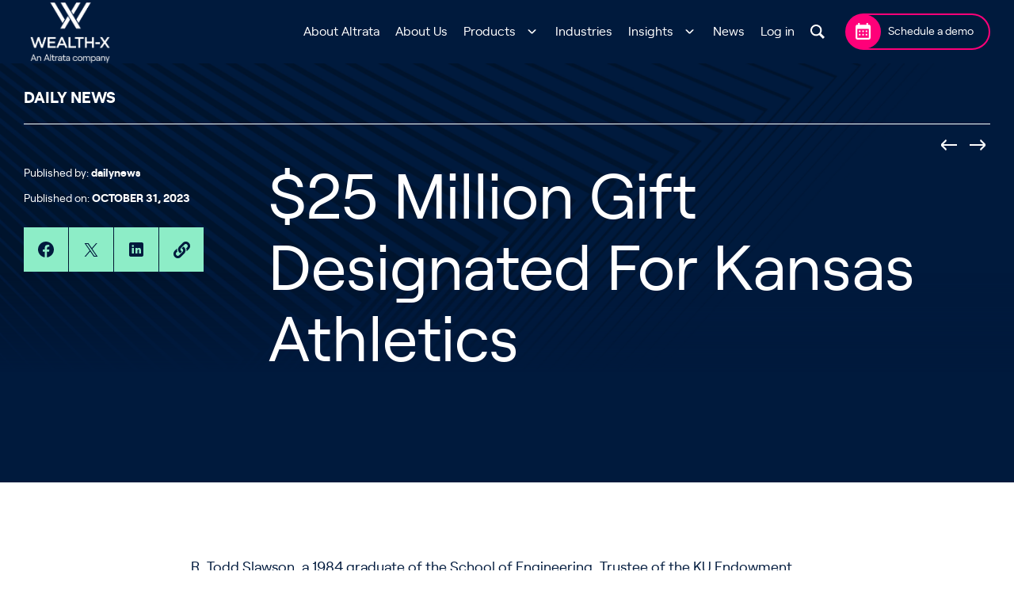

--- FILE ---
content_type: text/html; charset=UTF-8
request_url: https://wealthx.com/daily-news/25-million-gift-designated-for-kansas-athletics
body_size: 14344
content:
<!doctype html>
<html lang=&quot;en-US&quot;>
    <head>
    <meta charset="utf-8">
    <meta http-equiv="x-ua-compatible" content="ie=edge">
    <meta name="viewport" content="width=device-width, initial-scale=1, shrink-to-fit=no">
    
    <meta name='robots' content='index, follow, max-image-preview:large, max-snippet:-1, max-video-preview:-1' />
	<style>img:is([sizes="auto" i], [sizes^="auto," i]) { contain-intrinsic-size: 3000px 1500px }</style>
	<script id="cookieyes" type="text/javascript" src="https://cdn-cookieyes.com/client_data/7fafb192a9dd6ad523c5372f/script.js"></script>
	<!-- This site is optimized with the Yoast SEO plugin v26.3 - https://yoast.com/wordpress/plugins/seo/ -->
	<title>$25 Million Gift Designated For Kansas Athletics - Wealth-X</title>
	<link rel="canonical" href="https://wealthx.com/daily-news/25-million-gift-designated-for-kansas-athletics" />
	<meta property="og:locale" content="en_US" />
	<meta property="og:type" content="article" />
	<meta property="og:title" content="$25 Million Gift Designated For Kansas Athletics - Wealth-X" />
	<meta property="og:url" content="https://wealthx.com/daily-news/25-million-gift-designated-for-kansas-athletics" />
	<meta property="og:site_name" content="Wealth-X" />
	<meta property="article:published_time" content="2023-10-31T04:29:24+00:00" />
	<meta property="article:modified_time" content="2024-02-12T07:17:24+00:00" />
	<meta name="author" content="dailynews" />
	<meta name="twitter:card" content="summary_large_image" />
	<meta name="twitter:label1" content="Written by" />
	<meta name="twitter:data1" content="dailynews" />
	<meta name="twitter:label2" content="Est. reading time" />
	<meta name="twitter:data2" content="1 minute" />
	<script type="application/ld+json" class="yoast-schema-graph">{"@context":"https://schema.org","@graph":[{"@type":"WebPage","@id":"https://wealthx.com/daily-news/25-million-gift-designated-for-kansas-athletics","url":"https://wealthx.com/daily-news/25-million-gift-designated-for-kansas-athletics","name":"$25 Million Gift Designated For Kansas Athletics - Wealth-X","isPartOf":{"@id":"https://wealthx.com/#website"},"datePublished":"2023-10-31T04:29:24+00:00","dateModified":"2024-02-12T07:17:24+00:00","author":{"@id":"https://wealthx.com/#/schema/person/45f9c8251cf0af121311714930bb1740"},"breadcrumb":{"@id":"https://wealthx.com/daily-news/25-million-gift-designated-for-kansas-athletics#breadcrumb"},"inLanguage":"en-US","potentialAction":[{"@type":"ReadAction","target":["https://wealthx.com/daily-news/25-million-gift-designated-for-kansas-athletics"]}]},{"@type":"BreadcrumbList","@id":"https://wealthx.com/daily-news/25-million-gift-designated-for-kansas-athletics#breadcrumb","itemListElement":[{"@type":"ListItem","position":1,"name":"Home","item":"https://wealthx.com/"},{"@type":"ListItem","position":2,"name":"$25 Million Gift Designated For Kansas Athletics"}]},{"@type":"WebSite","@id":"https://wealthx.com/#website","url":"https://wealthx.com/","name":"Wealth-X","description":"Wealth-X product","potentialAction":[{"@type":"SearchAction","target":{"@type":"EntryPoint","urlTemplate":"https://wealthx.com/?s={search_term_string}"},"query-input":{"@type":"PropertyValueSpecification","valueRequired":true,"valueName":"search_term_string"}}],"inLanguage":"en-US"},{"@type":"Person","@id":"https://wealthx.com/#/schema/person/45f9c8251cf0af121311714930bb1740","name":"dailynews","image":{"@type":"ImageObject","inLanguage":"en-US","@id":"https://wealthx.com/#/schema/person/image/","url":"https://secure.gravatar.com/avatar/9467311b3e4c2af7c3f83fd5949f52480f95cbd0c2422567483f7a6fcc060f91?s=96&d=mm&r=g","contentUrl":"https://secure.gravatar.com/avatar/9467311b3e4c2af7c3f83fd5949f52480f95cbd0c2422567483f7a6fcc060f91?s=96&d=mm&r=g","caption":"dailynews"}}]}</script>
	<!-- / Yoast SEO plugin. -->


<link rel='dns-prefetch' href='//cdnjs.cloudflare.com' />
<script>
window._wpemojiSettings = {"baseUrl":"https:\/\/s.w.org\/images\/core\/emoji\/16.0.1\/72x72\/","ext":".png","svgUrl":"https:\/\/s.w.org\/images\/core\/emoji\/16.0.1\/svg\/","svgExt":".svg","source":{"concatemoji":"https:\/\/wealthx.com\/wp-includes\/js\/wp-emoji-release.min.js?ver=4b85fcbaa55a53a08368e0defec786d1"}};
/*! This file is auto-generated */
!function(s,n){var o,i,e;function c(e){try{var t={supportTests:e,timestamp:(new Date).valueOf()};sessionStorage.setItem(o,JSON.stringify(t))}catch(e){}}function p(e,t,n){e.clearRect(0,0,e.canvas.width,e.canvas.height),e.fillText(t,0,0);var t=new Uint32Array(e.getImageData(0,0,e.canvas.width,e.canvas.height).data),a=(e.clearRect(0,0,e.canvas.width,e.canvas.height),e.fillText(n,0,0),new Uint32Array(e.getImageData(0,0,e.canvas.width,e.canvas.height).data));return t.every(function(e,t){return e===a[t]})}function u(e,t){e.clearRect(0,0,e.canvas.width,e.canvas.height),e.fillText(t,0,0);for(var n=e.getImageData(16,16,1,1),a=0;a<n.data.length;a++)if(0!==n.data[a])return!1;return!0}function f(e,t,n,a){switch(t){case"flag":return n(e,"\ud83c\udff3\ufe0f\u200d\u26a7\ufe0f","\ud83c\udff3\ufe0f\u200b\u26a7\ufe0f")?!1:!n(e,"\ud83c\udde8\ud83c\uddf6","\ud83c\udde8\u200b\ud83c\uddf6")&&!n(e,"\ud83c\udff4\udb40\udc67\udb40\udc62\udb40\udc65\udb40\udc6e\udb40\udc67\udb40\udc7f","\ud83c\udff4\u200b\udb40\udc67\u200b\udb40\udc62\u200b\udb40\udc65\u200b\udb40\udc6e\u200b\udb40\udc67\u200b\udb40\udc7f");case"emoji":return!a(e,"\ud83e\udedf")}return!1}function g(e,t,n,a){var r="undefined"!=typeof WorkerGlobalScope&&self instanceof WorkerGlobalScope?new OffscreenCanvas(300,150):s.createElement("canvas"),o=r.getContext("2d",{willReadFrequently:!0}),i=(o.textBaseline="top",o.font="600 32px Arial",{});return e.forEach(function(e){i[e]=t(o,e,n,a)}),i}function t(e){var t=s.createElement("script");t.src=e,t.defer=!0,s.head.appendChild(t)}"undefined"!=typeof Promise&&(o="wpEmojiSettingsSupports",i=["flag","emoji"],n.supports={everything:!0,everythingExceptFlag:!0},e=new Promise(function(e){s.addEventListener("DOMContentLoaded",e,{once:!0})}),new Promise(function(t){var n=function(){try{var e=JSON.parse(sessionStorage.getItem(o));if("object"==typeof e&&"number"==typeof e.timestamp&&(new Date).valueOf()<e.timestamp+604800&&"object"==typeof e.supportTests)return e.supportTests}catch(e){}return null}();if(!n){if("undefined"!=typeof Worker&&"undefined"!=typeof OffscreenCanvas&&"undefined"!=typeof URL&&URL.createObjectURL&&"undefined"!=typeof Blob)try{var e="postMessage("+g.toString()+"("+[JSON.stringify(i),f.toString(),p.toString(),u.toString()].join(",")+"));",a=new Blob([e],{type:"text/javascript"}),r=new Worker(URL.createObjectURL(a),{name:"wpTestEmojiSupports"});return void(r.onmessage=function(e){c(n=e.data),r.terminate(),t(n)})}catch(e){}c(n=g(i,f,p,u))}t(n)}).then(function(e){for(var t in e)n.supports[t]=e[t],n.supports.everything=n.supports.everything&&n.supports[t],"flag"!==t&&(n.supports.everythingExceptFlag=n.supports.everythingExceptFlag&&n.supports[t]);n.supports.everythingExceptFlag=n.supports.everythingExceptFlag&&!n.supports.flag,n.DOMReady=!1,n.readyCallback=function(){n.DOMReady=!0}}).then(function(){return e}).then(function(){var e;n.supports.everything||(n.readyCallback(),(e=n.source||{}).concatemoji?t(e.concatemoji):e.wpemoji&&e.twemoji&&(t(e.twemoji),t(e.wpemoji)))}))}((window,document),window._wpemojiSettings);
</script>
<style id='wp-emoji-styles-inline-css'>

	img.wp-smiley, img.emoji {
		display: inline !important;
		border: none !important;
		box-shadow: none !important;
		height: 1em !important;
		width: 1em !important;
		margin: 0 0.07em !important;
		vertical-align: -0.1em !important;
		background: none !important;
		padding: 0 !important;
	}
</style>
<link rel='stylesheet' id='wp-block-library-css' href='https://wealthx.com/wp-includes/css/dist/block-library/style.min.css?ver=4b85fcbaa55a53a08368e0defec786d1' media='all' />
<link rel='stylesheet' id='pardot-css' href='https://wealthx.com/wp-content/plugins/pardot/build/style-index.css?ver=1719500848' media='all' />
<style id='safe-svg-svg-icon-style-inline-css'>
.safe-svg-cover{text-align:center}.safe-svg-cover .safe-svg-inside{display:inline-block;max-width:100%}.safe-svg-cover svg{fill:currentColor;height:100%;max-height:100%;max-width:100%;width:100%}

</style>
<style id='filebird-block-filebird-gallery-style-inline-css'>
ul.filebird-block-filebird-gallery{margin:auto!important;padding:0!important;width:100%}ul.filebird-block-filebird-gallery.layout-grid{display:grid;grid-gap:20px;align-items:stretch;grid-template-columns:repeat(var(--columns),1fr);justify-items:stretch}ul.filebird-block-filebird-gallery.layout-grid li img{border:1px solid #ccc;box-shadow:2px 2px 6px 0 rgba(0,0,0,.3);height:100%;max-width:100%;-o-object-fit:cover;object-fit:cover;width:100%}ul.filebird-block-filebird-gallery.layout-masonry{-moz-column-count:var(--columns);-moz-column-gap:var(--space);column-gap:var(--space);-moz-column-width:var(--min-width);columns:var(--min-width) var(--columns);display:block;overflow:auto}ul.filebird-block-filebird-gallery.layout-masonry li{margin-bottom:var(--space)}ul.filebird-block-filebird-gallery li{list-style:none}ul.filebird-block-filebird-gallery li figure{height:100%;margin:0;padding:0;position:relative;width:100%}ul.filebird-block-filebird-gallery li figure figcaption{background:linear-gradient(0deg,rgba(0,0,0,.7),rgba(0,0,0,.3) 70%,transparent);bottom:0;box-sizing:border-box;color:#fff;font-size:.8em;margin:0;max-height:100%;overflow:auto;padding:3em .77em .7em;position:absolute;text-align:center;width:100%;z-index:2}ul.filebird-block-filebird-gallery li figure figcaption a{color:inherit}

</style>
<style id='global-styles-inline-css'>
:root{--wp--preset--aspect-ratio--square: 1;--wp--preset--aspect-ratio--4-3: 4/3;--wp--preset--aspect-ratio--3-4: 3/4;--wp--preset--aspect-ratio--3-2: 3/2;--wp--preset--aspect-ratio--2-3: 2/3;--wp--preset--aspect-ratio--16-9: 16/9;--wp--preset--aspect-ratio--9-16: 9/16;--wp--preset--color--black: #000000;--wp--preset--color--cyan-bluish-gray: #abb8c3;--wp--preset--color--white: #FFFFFF;--wp--preset--color--pale-pink: #f78da7;--wp--preset--color--vivid-red: #cf2e2e;--wp--preset--color--luminous-vivid-orange: #ff6900;--wp--preset--color--luminous-vivid-amber: #fcb900;--wp--preset--color--light-green-cyan: #7bdcb5;--wp--preset--color--vivid-green-cyan: #00d084;--wp--preset--color--pale-cyan-blue: #8ed1fc;--wp--preset--color--vivid-cyan-blue: #0693e3;--wp--preset--color--vivid-purple: #9b51e0;--wp--preset--color--altrata-sky-blue: #0050B3;--wp--preset--color--primary: #001A3D;--wp--preset--color--secondary: #8DEDC7;--wp--preset--color--tertiary: #FF0079;--wp--preset--gradient--vivid-cyan-blue-to-vivid-purple: linear-gradient(135deg,rgba(6,147,227,1) 0%,rgb(155,81,224) 100%);--wp--preset--gradient--light-green-cyan-to-vivid-green-cyan: linear-gradient(135deg,rgb(122,220,180) 0%,rgb(0,208,130) 100%);--wp--preset--gradient--luminous-vivid-amber-to-luminous-vivid-orange: linear-gradient(135deg,rgba(252,185,0,1) 0%,rgba(255,105,0,1) 100%);--wp--preset--gradient--luminous-vivid-orange-to-vivid-red: linear-gradient(135deg,rgba(255,105,0,1) 0%,rgb(207,46,46) 100%);--wp--preset--gradient--very-light-gray-to-cyan-bluish-gray: linear-gradient(135deg,rgb(238,238,238) 0%,rgb(169,184,195) 100%);--wp--preset--gradient--cool-to-warm-spectrum: linear-gradient(135deg,rgb(74,234,220) 0%,rgb(151,120,209) 20%,rgb(207,42,186) 40%,rgb(238,44,130) 60%,rgb(251,105,98) 80%,rgb(254,248,76) 100%);--wp--preset--gradient--blush-light-purple: linear-gradient(135deg,rgb(255,206,236) 0%,rgb(152,150,240) 100%);--wp--preset--gradient--blush-bordeaux: linear-gradient(135deg,rgb(254,205,165) 0%,rgb(254,45,45) 50%,rgb(107,0,62) 100%);--wp--preset--gradient--luminous-dusk: linear-gradient(135deg,rgb(255,203,112) 0%,rgb(199,81,192) 50%,rgb(65,88,208) 100%);--wp--preset--gradient--pale-ocean: linear-gradient(135deg,rgb(255,245,203) 0%,rgb(182,227,212) 50%,rgb(51,167,181) 100%);--wp--preset--gradient--electric-grass: linear-gradient(135deg,rgb(202,248,128) 0%,rgb(113,206,126) 100%);--wp--preset--gradient--midnight: linear-gradient(135deg,rgb(2,3,129) 0%,rgb(40,116,252) 100%);--wp--preset--font-size--small: 13px;--wp--preset--font-size--medium: 20px;--wp--preset--font-size--large: 36px;--wp--preset--font-size--x-large: 42px;--wp--preset--spacing--20: 0.44rem;--wp--preset--spacing--30: 0.67rem;--wp--preset--spacing--40: 1rem;--wp--preset--spacing--50: 1.5rem;--wp--preset--spacing--60: 2.25rem;--wp--preset--spacing--70: 3.38rem;--wp--preset--spacing--80: 5.06rem;--wp--preset--shadow--natural: 6px 6px 9px rgba(0, 0, 0, 0.2);--wp--preset--shadow--deep: 12px 12px 50px rgba(0, 0, 0, 0.4);--wp--preset--shadow--sharp: 6px 6px 0px rgba(0, 0, 0, 0.2);--wp--preset--shadow--outlined: 6px 6px 0px -3px rgba(255, 255, 255, 1), 6px 6px rgba(0, 0, 0, 1);--wp--preset--shadow--crisp: 6px 6px 0px rgba(0, 0, 0, 1);}:root { --wp--style--global--content-size: 720px;--wp--style--global--wide-size: 960px; }:where(body) { margin: 0; }.wp-site-blocks > .alignleft { float: left; margin-right: 2em; }.wp-site-blocks > .alignright { float: right; margin-left: 2em; }.wp-site-blocks > .aligncenter { justify-content: center; margin-left: auto; margin-right: auto; }:where(.wp-site-blocks) > * { margin-block-start: 24px; margin-block-end: 0; }:where(.wp-site-blocks) > :first-child { margin-block-start: 0; }:where(.wp-site-blocks) > :last-child { margin-block-end: 0; }:root { --wp--style--block-gap: 24px; }:root :where(.is-layout-flow) > :first-child{margin-block-start: 0;}:root :where(.is-layout-flow) > :last-child{margin-block-end: 0;}:root :where(.is-layout-flow) > *{margin-block-start: 24px;margin-block-end: 0;}:root :where(.is-layout-constrained) > :first-child{margin-block-start: 0;}:root :where(.is-layout-constrained) > :last-child{margin-block-end: 0;}:root :where(.is-layout-constrained) > *{margin-block-start: 24px;margin-block-end: 0;}:root :where(.is-layout-flex){gap: 24px;}:root :where(.is-layout-grid){gap: 24px;}.is-layout-flow > .alignleft{float: left;margin-inline-start: 0;margin-inline-end: 2em;}.is-layout-flow > .alignright{float: right;margin-inline-start: 2em;margin-inline-end: 0;}.is-layout-flow > .aligncenter{margin-left: auto !important;margin-right: auto !important;}.is-layout-constrained > .alignleft{float: left;margin-inline-start: 0;margin-inline-end: 2em;}.is-layout-constrained > .alignright{float: right;margin-inline-start: 2em;margin-inline-end: 0;}.is-layout-constrained > .aligncenter{margin-left: auto !important;margin-right: auto !important;}.is-layout-constrained > :where(:not(.alignleft):not(.alignright):not(.alignfull)){max-width: var(--wp--style--global--content-size);margin-left: auto !important;margin-right: auto !important;}.is-layout-constrained > .alignwide{max-width: var(--wp--style--global--wide-size);}body .is-layout-flex{display: flex;}.is-layout-flex{flex-wrap: wrap;align-items: center;}.is-layout-flex > :is(*, div){margin: 0;}body .is-layout-grid{display: grid;}.is-layout-grid > :is(*, div){margin: 0;}body{padding-top: 0px;padding-right: 0px;padding-bottom: 0px;padding-left: 0px;}a:where(:not(.wp-element-button)){text-decoration: underline;}:root :where(.wp-element-button, .wp-block-button__link){background-color: #32373c;border-width: 0;color: #fff;font-family: inherit;font-size: inherit;line-height: inherit;padding: calc(0.667em + 2px) calc(1.333em + 2px);text-decoration: none;}.has-black-color{color: var(--wp--preset--color--black) !important;}.has-cyan-bluish-gray-color{color: var(--wp--preset--color--cyan-bluish-gray) !important;}.has-white-color{color: var(--wp--preset--color--white) !important;}.has-pale-pink-color{color: var(--wp--preset--color--pale-pink) !important;}.has-vivid-red-color{color: var(--wp--preset--color--vivid-red) !important;}.has-luminous-vivid-orange-color{color: var(--wp--preset--color--luminous-vivid-orange) !important;}.has-luminous-vivid-amber-color{color: var(--wp--preset--color--luminous-vivid-amber) !important;}.has-light-green-cyan-color{color: var(--wp--preset--color--light-green-cyan) !important;}.has-vivid-green-cyan-color{color: var(--wp--preset--color--vivid-green-cyan) !important;}.has-pale-cyan-blue-color{color: var(--wp--preset--color--pale-cyan-blue) !important;}.has-vivid-cyan-blue-color{color: var(--wp--preset--color--vivid-cyan-blue) !important;}.has-vivid-purple-color{color: var(--wp--preset--color--vivid-purple) !important;}.has-altrata-sky-blue-color{color: var(--wp--preset--color--altrata-sky-blue) !important;}.has-primary-color{color: var(--wp--preset--color--primary) !important;}.has-secondary-color{color: var(--wp--preset--color--secondary) !important;}.has-tertiary-color{color: var(--wp--preset--color--tertiary) !important;}.has-black-background-color{background-color: var(--wp--preset--color--black) !important;}.has-cyan-bluish-gray-background-color{background-color: var(--wp--preset--color--cyan-bluish-gray) !important;}.has-white-background-color{background-color: var(--wp--preset--color--white) !important;}.has-pale-pink-background-color{background-color: var(--wp--preset--color--pale-pink) !important;}.has-vivid-red-background-color{background-color: var(--wp--preset--color--vivid-red) !important;}.has-luminous-vivid-orange-background-color{background-color: var(--wp--preset--color--luminous-vivid-orange) !important;}.has-luminous-vivid-amber-background-color{background-color: var(--wp--preset--color--luminous-vivid-amber) !important;}.has-light-green-cyan-background-color{background-color: var(--wp--preset--color--light-green-cyan) !important;}.has-vivid-green-cyan-background-color{background-color: var(--wp--preset--color--vivid-green-cyan) !important;}.has-pale-cyan-blue-background-color{background-color: var(--wp--preset--color--pale-cyan-blue) !important;}.has-vivid-cyan-blue-background-color{background-color: var(--wp--preset--color--vivid-cyan-blue) !important;}.has-vivid-purple-background-color{background-color: var(--wp--preset--color--vivid-purple) !important;}.has-altrata-sky-blue-background-color{background-color: var(--wp--preset--color--altrata-sky-blue) !important;}.has-primary-background-color{background-color: var(--wp--preset--color--primary) !important;}.has-secondary-background-color{background-color: var(--wp--preset--color--secondary) !important;}.has-tertiary-background-color{background-color: var(--wp--preset--color--tertiary) !important;}.has-black-border-color{border-color: var(--wp--preset--color--black) !important;}.has-cyan-bluish-gray-border-color{border-color: var(--wp--preset--color--cyan-bluish-gray) !important;}.has-white-border-color{border-color: var(--wp--preset--color--white) !important;}.has-pale-pink-border-color{border-color: var(--wp--preset--color--pale-pink) !important;}.has-vivid-red-border-color{border-color: var(--wp--preset--color--vivid-red) !important;}.has-luminous-vivid-orange-border-color{border-color: var(--wp--preset--color--luminous-vivid-orange) !important;}.has-luminous-vivid-amber-border-color{border-color: var(--wp--preset--color--luminous-vivid-amber) !important;}.has-light-green-cyan-border-color{border-color: var(--wp--preset--color--light-green-cyan) !important;}.has-vivid-green-cyan-border-color{border-color: var(--wp--preset--color--vivid-green-cyan) !important;}.has-pale-cyan-blue-border-color{border-color: var(--wp--preset--color--pale-cyan-blue) !important;}.has-vivid-cyan-blue-border-color{border-color: var(--wp--preset--color--vivid-cyan-blue) !important;}.has-vivid-purple-border-color{border-color: var(--wp--preset--color--vivid-purple) !important;}.has-altrata-sky-blue-border-color{border-color: var(--wp--preset--color--altrata-sky-blue) !important;}.has-primary-border-color{border-color: var(--wp--preset--color--primary) !important;}.has-secondary-border-color{border-color: var(--wp--preset--color--secondary) !important;}.has-tertiary-border-color{border-color: var(--wp--preset--color--tertiary) !important;}.has-vivid-cyan-blue-to-vivid-purple-gradient-background{background: var(--wp--preset--gradient--vivid-cyan-blue-to-vivid-purple) !important;}.has-light-green-cyan-to-vivid-green-cyan-gradient-background{background: var(--wp--preset--gradient--light-green-cyan-to-vivid-green-cyan) !important;}.has-luminous-vivid-amber-to-luminous-vivid-orange-gradient-background{background: var(--wp--preset--gradient--luminous-vivid-amber-to-luminous-vivid-orange) !important;}.has-luminous-vivid-orange-to-vivid-red-gradient-background{background: var(--wp--preset--gradient--luminous-vivid-orange-to-vivid-red) !important;}.has-very-light-gray-to-cyan-bluish-gray-gradient-background{background: var(--wp--preset--gradient--very-light-gray-to-cyan-bluish-gray) !important;}.has-cool-to-warm-spectrum-gradient-background{background: var(--wp--preset--gradient--cool-to-warm-spectrum) !important;}.has-blush-light-purple-gradient-background{background: var(--wp--preset--gradient--blush-light-purple) !important;}.has-blush-bordeaux-gradient-background{background: var(--wp--preset--gradient--blush-bordeaux) !important;}.has-luminous-dusk-gradient-background{background: var(--wp--preset--gradient--luminous-dusk) !important;}.has-pale-ocean-gradient-background{background: var(--wp--preset--gradient--pale-ocean) !important;}.has-electric-grass-gradient-background{background: var(--wp--preset--gradient--electric-grass) !important;}.has-midnight-gradient-background{background: var(--wp--preset--gradient--midnight) !important;}.has-small-font-size{font-size: var(--wp--preset--font-size--small) !important;}.has-medium-font-size{font-size: var(--wp--preset--font-size--medium) !important;}.has-large-font-size{font-size: var(--wp--preset--font-size--large) !important;}.has-x-large-font-size{font-size: var(--wp--preset--font-size--x-large) !important;}
:root :where(.wp-block-pullquote){font-size: 1.5em;line-height: 1.6;}
</style>
<link rel='stylesheet' id='app/0-css' href='https://wealthx.com/wp-content/themes/custom-theme/public/app.ae686c.css' media='all' />
<script src="https://wealthx.com/wp-includes/js/jquery/jquery.min.js?ver=3.7.1" id="jquery-core-js"></script>
<script src="https://wealthx.com/wp-includes/js/jquery/jquery-migrate.min.js?ver=3.4.1" id="jquery-migrate-js"></script>
<link rel="https://api.w.org/" href="https://wealthx.com/wp-json/" /><link rel="alternate" title="JSON" type="application/json" href="https://wealthx.com/wp-json/wp/v2/posts/168999" /><link rel="EditURI" type="application/rsd+xml" title="RSD" href="https://wealthx.com/xmlrpc.php?rsd" />
<link rel='shortlink' href='https://wealthx.com/?p=168999' />
<link rel="alternate" title="oEmbed (JSON)" type="application/json+oembed" href="https://wealthx.com/wp-json/oembed/1.0/embed?url=https%3A%2F%2Fwealthx.com%2Fdaily-news%2F25-million-gift-designated-for-kansas-athletics" />
<link rel="alternate" title="oEmbed (XML)" type="text/xml+oembed" href="https://wealthx.com/wp-json/oembed/1.0/embed?url=https%3A%2F%2Fwealthx.com%2Fdaily-news%2F25-million-gift-designated-for-kansas-athletics&#038;format=xml" />
<!-- begin Convert Experiences code--><script type="text/javascript" src="//cdn-4.convertexperiments.com/js/10047823-10049191.js"></script><!-- end Convert Experiences code -->
<!-- Google Tag Manager -->
<script>(function(w,d,s,l,i){w[l]=w[l]||[];w[l].push({'gtm.start':
new Date().getTime(),event:'gtm.js'});var f=d.getElementsByTagName(s)[0],
j=d.createElement(s),dl=l!='dataLayer'?'&l='+l:'';j.async=true;j.src=
'https://www.googletagmanager.com/gtm.js?id='+i+dl;f.parentNode.insertBefore(j,f);
})(window,document,'script','dataLayer','GTM-WD8373Q');</script>
<!-- End Google Tag Manager -->
<script>
    window.attributersettings = {
        cookieLife: 1
      }
</script>
<script type="text/javascript" src="https://d1b3llzbo1rqxo.cloudfront.net/attributer.js"></script>
<meta name="google-site-verification" content="t8nRH8pDRFNaQL6CGuSF_bh5LxESrb8sfG4V9QkoYug" />
<meta name="google-site-verification" content="q9gzkCuYP_gz3zi0n-FNOOIBU5dboY3ZpDNMWDrEGMM" />
<script>function initApollo(){var n=Math.random().toString(36).substring(7),o=document.createElement("script"); o.src="https://assets.apollo.io/micro/website-tracker/tracker.iife.js?nocache="+n,o.async=!0,o.defer=!0, o.onload=function(){window.trackingFunctions.onLoad({appId:"6631190435147803013471e0"})}, document.head.appendChild(o)}initApollo();</script>
<!-- Qualified -->
<script>
    (function (w, q) {
        w['QualifiedObject'] = q;
        w[q] = w[q] || function () {
            (w[q].q = w[q].q || []).push(arguments)
        };
    })(window, 'qualified')

</script>
<script async src="https://js.qualified.com/qualified.js?token=1ddR5hGpMFonlymS"></script>
<!-- End Qualified -->    <link rel="apple-touch-icon" href="https://wealthx.com/wp-content/themes/custom-theme/resources/images/favicons/apple-touch-icon.png?v=2" sizes="180x180">
    <link rel="icon" type="image/png" href="https://wealthx.com/wp-content/themes/custom-theme/resources/images/favicons/android-chrome-192x192.png?v=2" sizes="192x192">
    <link rel="icon" type="image/png" href="https://wealthx.com/wp-content/themes/custom-theme/resources/images/favicons/android-chrome-512x512.png?v=2" sizes="512x512">
    <link rel="icon" type="image/png" href="https://wealthx.com/wp-content/themes/custom-theme/resources/images/favicons/favicon-32x32.png?v=2" sizes="32x32">
    <link rel="icon" type="image/png" href="https://wealthx.com/wp-content/themes/custom-theme/resources/images/favicons/favicon-16x16.png?v=2" sizes="16x16">
    <link rel="shortcut icon" type="image/x-icon" href="https://wealthx.com/wp-content/themes/custom-theme/resources/images/favicons/favicon.ico?v=2">
    <link rel="icon" type="image/x-icon" href="https://wealthx.com/wp-content/themes/custom-theme/resources/images/favicons/favicon.ico?v=2">

    		<style id="wp-custom-css">
			
.header__logo img {
    max-width: 140px;
	  height: 90px;
}

@media (max-width: 767px) {
	.header__logo {
		 width: 140px;
		 height: 50px;
	}
	
	.header__logo img {
		 height: 100%;
		 width: auto;
	}

}		</style>
		<noscript><style id="rocket-lazyload-nojs-css">.rll-youtube-player, [data-lazy-src]{display:none !important;}</style></noscript></head>
    <body class="wp-singular post-template-default single single-post postid-168999 single-format-standard wp-embed-responsive wp-theme-custom-theme 25-million-gift-designated-for-kansas-athletics">
    <a class="sr-only focus:not-sr-only" href="#main">
        Skip to content
    </a>
    
            <!-- Google Tag Manager (noscript) -->
<noscript><iframe src="https://www.googletagmanager.com/ns.html?id=GTM-WD8373Q"
height="0" width="0" style="display:none;visibility:hidden"></iframe></noscript>
<!-- End Google Tag Manager (noscript) -->    
        <div id="app">
            <div class="site-wrapper" style="">
                                                            <header class="header" id="header">
    <div class="container">
        <div class="header__inner">
            <div class="header__left">
                <a class="header__logo" href="https://wealthx.com/">
                    <img src="https://wealthx.com/wp-content/uploads/sites/5/2023/05/1_RGB_phase-interim_Wealth-X_wo_aw-e1683738634722.png" alt="Wealth-X">
                </a>
            </div>

            <div class="header__right">
                <div class="header__nav" id="burger-menu">
                    <div class="header__nav-inner">
                                                    <nav class="nav-primary" aria-label="Primary Menu">
                                <div class="menu-primary-menu-container"><ul id="menu-primary-menu" class="nav"><li id="menu-item-184852" class="menu-item menu-item-type-custom menu-item-object-custom menu-item-184852"><a href="https://altrata.com/">About Altrata</a></li>
<li id="menu-item-17" class="menu-item menu-item-type-post_type menu-item-object-page menu-item-17"><a href="https://wealthx.com/about-us">About Us</a></li>
<li id="menu-item-18" class="menu-item menu-item-type-custom menu-item-object-custom menu-item-has-children menu-item-18"><a href="/products">Products</a>
<ul class="sub-menu">
	<li id="menu-item-173312" class="menu-item menu-item-type-custom menu-item-object-custom menu-item-173312"><a href="/products/analytics">Analytics</a></li>
	<li id="menu-item-173313" class="menu-item menu-item-type-custom menu-item-object-custom menu-item-173313"><a href="/products/api">Wealth-X API</a></li>
	<li id="menu-item-173314" class="menu-item menu-item-type-custom menu-item-object-custom menu-item-173314"><a href="/products/diligence">Wealth-X Diligence</a></li>
	<li id="menu-item-173315" class="menu-item menu-item-type-custom menu-item-object-custom menu-item-173315"><a href="/products/professional">Wealth-X Professional</a></li>
	<li id="menu-item-173316" class="menu-item menu-item-type-custom menu-item-object-custom menu-item-173316"><a href="/products/salesforce-application">Wealth-X Salesforce Application</a></li>
	<li id="menu-item-173317" class="menu-item menu-item-type-custom menu-item-object-custom menu-item-173317"><a href="/products/screening">Wealth-X Screening</a></li>
</ul>
</li>
<li id="menu-item-19" class="menu-item menu-item-type-custom menu-item-object-custom menu-item-19"><a href="/industries">Industries</a></li>
<li id="menu-item-20" class="menu-item menu-item-type-custom menu-item-object-custom menu-item-has-children menu-item-20"><a href="#">Insights</a>
<ul class="sub-menu">
	<li id="menu-item-23" class="menu-item menu-item-type-custom menu-item-object-custom menu-item-23"><a href="/articles">Articles</a></li>
	<li id="menu-item-170992" class="menu-item menu-item-type-taxonomy menu-item-object-category menu-item-170992"><a href="https://wealthx.com/category/case-studies">Case Studies</a></li>
	<li id="menu-item-165986" class="menu-item menu-item-type-taxonomy menu-item-object-category menu-item-165986"><a href="https://wealthx.com/category/guides">Guides</a></li>
	<li id="menu-item-24" class="menu-item menu-item-type-custom menu-item-object-custom menu-item-24"><a href="/reports">Reports</a></li>
	<li id="menu-item-166085" class="menu-item menu-item-type-taxonomy menu-item-object-category current-post-ancestor current-menu-parent current-post-parent menu-item-166085"><a href="https://wealthx.com/category/daily-news">Daily News</a></li>
</ul>
</li>
<li id="menu-item-21" class="menu-item menu-item-type-custom menu-item-object-custom menu-item-21"><a target="_blank" href="https://altrata.com/news">News</a></li>
<li id="menu-item-165668" class="menu-item menu-item-type-custom menu-item-object-custom menu-item-165668"><a href="/login">Log in</a></li>
</ul></div>
                            </nav>
                                            </div>
                </div>

                <div class="header__search">
                    <a
                        href="https://wealthx.com/search"
                    >
                        <svg width="12" height="12" viewBox="0 0 12 12" fill="none" xmlns="http://www.w3.org/2000/svg">
<path d="M12 10.6427L8.80436 7.44715C9.30721 6.68767 9.59978 5.77868 9.59978 4.80019C9.59978 2.14873 7.45078 0 4.79989 0C2.14879 8.37097e-05 0 2.14894 0 4.8004C0 7.45101 2.149 9.60059 4.79989 9.60059C5.77806 9.60059 6.68815 9.30694 7.44692 8.80445L10.6426 12L12 10.6427ZM1.36001 4.80083C1.36001 2.9009 2.90029 1.36141 4.79995 1.36141C6.69994 1.36141 8.24011 2.90099 8.24011 4.80083C8.24011 6.70076 6.69983 8.24111 4.79995 8.24111C2.90038 8.24111 1.36001 6.70087 1.36001 4.80083Z" fill="#001A3D"/>
</svg>                    </a>
                </div>

                
                                    <a
                        id="schedule-a-demo-header"
                        href="/schedule-a-demo"
                        class="btn-help btn-help--header ml-4 btn-help--icon">
                                                    <span class="btn-help__icon">
                                <img src="https://wealthx.com/wp-content/uploads/sites/5/2023/09/icon-calendar-white.svg" alt="Icon">
                            </span>
                                                <span class="btn-help__label">Schedule a demo</span>
                    </a>
                
                <button type="button" class="header__burger ml-4" id="burger">
                    <span></span>
                    <span></span>
                    <span></span>
                </button>
            </div>
        </div>
    </div>
</header>
                                    
                <main id="main" class="main">
                                 <article class="article article--post post-168999 post type-post status-publish format-standard hentry category-daily-news category-the-americas category-top-stories">
            <div class="article-header  article-header--post  ">
    <div class="article-header__top">
        <div class="container">
            <div class="article-header__head">
                                                            Daily News
                                    
                <div class="article-header__arrows">
                    <a href="https://wealthx.com/daily-news/california-science-center-gets-another-25-million-donation" class="article-header__arrow article-header__arrow--prev ">
                        <svg width="20" height="14" viewBox="0 0 20 14" fill="none" xmlns="http://www.w3.org/2000/svg">
<path d="M20 8.0479V5.9521L14.0284 0L13.6809 0.345808C13.049 0.974551 13.049 1.99102 13.6809 2.61976L17.03 5.9521H0V8.0479H17.03L13.6809 11.3802C13.049 12.009 13.049 13.0254 13.6809 13.6542L14.0284 14L20 8.0479Z" fill="#001A3D"/>
</svg>                    </a>

                                            <div class="article-header__next-prev-article article-header__next-prev-article--prev">
                            <div class="article-header__next-prev-article-date">October 31, 2023</div>
                            <div class="article-header__next-prev-article-title">California Science Center Gets Another $25 Million Donation</div>
                        </div>
                    
                    <a href="https://wealthx.com/daily-news/deere-to-donate-19-million-to-fight-hunger" class="article-header__arrow article-header__arrow--next ">
                        <svg width="20" height="14" viewBox="0 0 20 14" fill="none" xmlns="http://www.w3.org/2000/svg">
<path d="M20 8.0479V5.9521L14.0284 0L13.6809 0.345808C13.049 0.974551 13.049 1.99102 13.6809 2.61976L17.03 5.9521H0V8.0479H17.03L13.6809 11.3802C13.049 12.009 13.049 13.0254 13.6809 13.6542L14.0284 14L20 8.0479Z" fill="#001A3D"/>
</svg>                    </a>

                                            <div class="article-header__next-prev-article article-header__next-prev-article--next">
                            <div class="article-header__next-prev-article-date">October 31, 2023</div>
                            <div class="article-header__next-prev-article-title">Deere To Donate $19 Million To Fight Hunger</div>
                        </div>
                                    </div>
            </div>
            <div class="flex md:flex lg:-mx-2">
                <div class="lg:w-3/12 lg:px-2">
                    <div class="article-header__sidebar">
                        <div class="article-header__sidebar-inner">
                            <div class="article-header__meta">
                                <div class="article-header__meta-line">
                                    <span>Published by:</span> <strong>dailynews</strong>
                                </div>
                                <div class="article-header__meta-line">
                                    <span>Published on:</span>
                                    <time class="updated" datetime="2023-10-31T04:29:24+00:00">
                                        October 31, 2023
                                    </time>
                                </div>
                            </div>
                            
                            <div class="article-header__share mt-6">
                                <div class="social social--share">
                                    <div class="social__item">
                                        <a href="https://www.facebook.com/sharer/sharer.php?u=https://wealthx.com/daily-news/25-million-gift-designated-for-kansas-athletics" title="Share by Facebook" class="social__link" target="_blank">
                                            <svg width="20" height="20" viewBox="0 0 20 20" fill="none" xmlns="http://www.w3.org/2000/svg">
<path d="M10 0C4.477 0 0 4.477 0 10C0 15.013 3.693 19.153 8.505 19.876V12.65H6.031V10.021H8.505V8.272C8.505 5.376 9.916 4.105 12.323 4.105C13.476 4.105 14.085 4.19 14.374 4.229V6.523H12.732C11.71 6.523 11.353 7.492 11.353 8.584V10.021H14.348L13.942 12.65H11.354V19.897C16.235 19.236 20 15.062 20 10C20 4.477 15.523 0 10 0Z" fill="white"/>
</svg>                                        </a>
                                    </div>
                                    <div class="social__item">
                                        <a href="http://twitter.com/share?url=https://wealthx.com/daily-news/25-million-gift-designated-for-kansas-athletics&text=$25 Million Gift Designated For Kansas Athletics" title="Share by Twitter" class="social__link" target="_blank">
                                            <svg width="20" height="17" viewBox="0 0 1200 1227" fill="none" xmlns="http://www.w3.org/2000/svg">
<path d="M714.163 519.284L1160.89 0H1055.03L667.137 450.887L357.328 0H0L468.492 681.821L0 1226.37H105.866L515.491 750.218L842.672 1226.37H1200L714.137 519.284H714.163ZM569.165 687.828L521.697 619.934L144.011 79.6944H306.615L611.412 515.685L658.88 583.579L1055.08 1150.3H892.476L569.165 687.854V687.828Z" fill="white"/>
</svg>                                        </a>
                                    </div>
                                    <div class="social__item">
                                        <a href="https://www.linkedin.com/sharing/share-offsite/?url=https://wealthx.com/daily-news/25-million-gift-designated-for-kansas-athletics" title="Share by LinkedIn" class="social__link" target="_blank">
                                            <svg width="18" height="18" viewBox="0 0 18 18" fill="none" xmlns="http://www.w3.org/2000/svg">
<path d="M16 0H2C0.895 0 0 0.895 0 2V16C0 17.105 0.895 18 2 18H16C17.105 18 18 17.105 18 16V2C18 0.895 17.105 0 16 0ZM6 14H3.477V7H6V14ZM4.694 5.717C3.923 5.717 3.408 5.203 3.408 4.517C3.408 3.831 3.922 3.317 4.779 3.317C5.55 3.317 6.065 3.831 6.065 4.517C6.065 5.203 5.551 5.717 4.694 5.717ZM15 14H12.558V10.174C12.558 9.116 11.907 8.872 11.663 8.872C11.419 8.872 10.605 9.035 10.605 10.174C10.605 10.337 10.605 14 10.605 14H8.082V7H10.605V7.977C10.93 7.407 11.581 7 12.802 7C14.023 7 15 7.977 15 10.174V14Z" fill="white"/>
</svg>                                        </a>
                                    </div>
                                    <div class="social__item">
                                        <a href="/cdn-cgi/l/email-protection#[base64]" class="social__link" title="Share by Email">
                                            <svg width="21" height="21" viewBox="0 0 21 21" fill="none" xmlns="http://www.w3.org/2000/svg">
<path d="M16.4569 12.4718L19.3936 9.49681C21.5362 7.32635 21.5362 3.7983 19.3936 1.62784C17.2511 -0.542615 13.7683 -0.542615 11.6257 1.62784L7.39015 5.92267C5.24755 8.09313 5.24755 11.6212 7.39015 13.7916C7.70451 14.1101 8.05195 14.3824 8.42008 14.6087L10.6868 12.3125C10.2566 12.2078 9.84297 11.9857 9.50793 11.6463C8.5359 10.6616 8.5359 9.05685 9.50793 8.07218L13.7435 3.77316C14.7155 2.7885 16.2997 2.7885 17.2717 3.77316C18.2438 4.75783 18.2438 6.36263 17.2717 7.3473L16.0267 8.60851C16.5437 9.8362 16.6844 11.1812 16.4569 12.4718Z" fill="white"/>
<path d="M4.54371 8.52447L1.60695 11.5003C-0.535649 13.6714 -0.535649 17.2004 1.60695 19.3715C3.74954 21.5426 7.23229 21.5426 9.37489 19.3715L13.6104 15.0796C15.753 12.9085 15.753 9.37949 13.6104 7.20841C13.2961 6.88988 12.9486 6.61744 12.5805 6.39111L10.3138 8.68793C10.744 8.79272 11.1535 9.01485 11.4927 9.35435C12.4647 10.3393 12.4647 11.9446 11.4927 12.9295L7.25711 17.2256C6.28508 18.2105 4.70089 18.2105 3.72886 17.2256C2.75683 16.2406 2.75683 14.6354 3.72886 13.6504L4.97388 12.3888C4.45685 11.165 4.31621 9.81958 4.54371 8.52447Z" fill="white"/>
</svg>                                        </a>
                                    </div>
                                </div>
                            </div>
                        </div>
                    </div>
                </div>
                <div class="lg:w-9/12 lg:px-2">
                    <h1 class="article-header__title">$25 Million Gift Designated For Kansas Athletics</h1>

                    <div class="block lg:hidden">
                        <div class="article-header__meta">
                            <div class="article-header__meta-line">
                                <span>Published by:</span> <strong>dailynews</strong>
                            </div>
                            <div class="article-header__meta-line">
                                <span>Published on:</span>
                                <time class="updated" datetime="2023-10-31T04:29:24+00:00">
                                    October 31, 2023
                                </time>
                            </div>
                        </div>
                        
                        <div class="article-header__share mt-6">
                            <!-- @TODO: share news -->
                            <div class="social social--share">
                                <div class="social__item">
                                    <a href="#" class="social__link" target="_blank">
                                        <svg width="20" height="20" viewBox="0 0 20 20" fill="none" xmlns="http://www.w3.org/2000/svg">
<path d="M10 0C4.477 0 0 4.477 0 10C0 15.013 3.693 19.153 8.505 19.876V12.65H6.031V10.021H8.505V8.272C8.505 5.376 9.916 4.105 12.323 4.105C13.476 4.105 14.085 4.19 14.374 4.229V6.523H12.732C11.71 6.523 11.353 7.492 11.353 8.584V10.021H14.348L13.942 12.65H11.354V19.897C16.235 19.236 20 15.062 20 10C20 4.477 15.523 0 10 0Z" fill="white"/>
</svg>                                    </a>
                                </div>
                                <div class="social__item">
                                    <a href="#" class="social__link" target="_blank">
                                        <svg width="20" height="17" viewBox="0 0 1200 1227" fill="none" xmlns="http://www.w3.org/2000/svg">
<path d="M714.163 519.284L1160.89 0H1055.03L667.137 450.887L357.328 0H0L468.492 681.821L0 1226.37H105.866L515.491 750.218L842.672 1226.37H1200L714.137 519.284H714.163ZM569.165 687.828L521.697 619.934L144.011 79.6944H306.615L611.412 515.685L658.88 583.579L1055.08 1150.3H892.476L569.165 687.854V687.828Z" fill="white"/>
</svg>                                    </a>
                                </div>
                                <div class="social__item">
                                    <a href="#" class="social__link" target="_blank">
                                        <svg width="18" height="18" viewBox="0 0 18 18" fill="none" xmlns="http://www.w3.org/2000/svg">
<path d="M16 0H2C0.895 0 0 0.895 0 2V16C0 17.105 0.895 18 2 18H16C17.105 18 18 17.105 18 16V2C18 0.895 17.105 0 16 0ZM6 14H3.477V7H6V14ZM4.694 5.717C3.923 5.717 3.408 5.203 3.408 4.517C3.408 3.831 3.922 3.317 4.779 3.317C5.55 3.317 6.065 3.831 6.065 4.517C6.065 5.203 5.551 5.717 4.694 5.717ZM15 14H12.558V10.174C12.558 9.116 11.907 8.872 11.663 8.872C11.419 8.872 10.605 9.035 10.605 10.174C10.605 10.337 10.605 14 10.605 14H8.082V7H10.605V7.977C10.93 7.407 11.581 7 12.802 7C14.023 7 15 7.977 15 10.174V14Z" fill="white"/>
</svg>                                    </a>
                                </div>
                                <div class="social__item">
                                    <a href="#" class="social__link" target="_blank">
                                        <svg width="21" height="21" viewBox="0 0 21 21" fill="none" xmlns="http://www.w3.org/2000/svg">
<path d="M16.4569 12.4718L19.3936 9.49681C21.5362 7.32635 21.5362 3.7983 19.3936 1.62784C17.2511 -0.542615 13.7683 -0.542615 11.6257 1.62784L7.39015 5.92267C5.24755 8.09313 5.24755 11.6212 7.39015 13.7916C7.70451 14.1101 8.05195 14.3824 8.42008 14.6087L10.6868 12.3125C10.2566 12.2078 9.84297 11.9857 9.50793 11.6463C8.5359 10.6616 8.5359 9.05685 9.50793 8.07218L13.7435 3.77316C14.7155 2.7885 16.2997 2.7885 17.2717 3.77316C18.2438 4.75783 18.2438 6.36263 17.2717 7.3473L16.0267 8.60851C16.5437 9.8362 16.6844 11.1812 16.4569 12.4718Z" fill="white"/>
<path d="M4.54371 8.52447L1.60695 11.5003C-0.535649 13.6714 -0.535649 17.2004 1.60695 19.3715C3.74954 21.5426 7.23229 21.5426 9.37489 19.3715L13.6104 15.0796C15.753 12.9085 15.753 9.37949 13.6104 7.20841C13.2961 6.88988 12.9486 6.61744 12.5805 6.39111L10.3138 8.68793C10.744 8.79272 11.1535 9.01485 11.4927 9.35435C12.4647 10.3393 12.4647 11.9446 11.4927 12.9295L7.25711 17.2256C6.28508 18.2105 4.70089 18.2105 3.72886 17.2256C2.75683 16.2406 2.75683 14.6354 3.72886 13.6504L4.97388 12.3888C4.45685 11.165 4.31621 9.81958 4.54371 8.52447Z" fill="white"/>
</svg>                                    </a>
                                </div>
                            </div>
                        </div>
                    </div>
                </div>
            </div>
        </div>
    </div>

                </div>
    
            <div class="container mt-24 mb-36">
            <div class="article__content clear-both">
                <div class="wp-block-container">
            <div class="flex md:flex justify-center">
            <div class=" lg:w-8/12  lg:px-2">
                

<p>R. Todd Slawson, a 1984 graduate of the School of Engineering, Trustee of the KU Endowment Association and a fourth generation Jayhawk, recently continued his family’s legacy of support to KU with a gift commitment of $25 million to KU Endowment, in support of Kansas Athletics.</p>



<p>In the spirit of maintaining momentum for Kansas Athletics, Slawson has ensured that a significant portion of his gift will support the Gateway District.&nbsp; First announced last October by Chancellor Douglas Girod and Director of Athletics Travis Goff, the Gateway District will forever alter David Booth Kansas Memorial Stadium and the intersection at 11th and Mississippi streets with a re-imagined football stadium paired with a state-of-the-art conference center and additional mixed-use development opportunities. Construction on the Gateway District and David Booth Kansas Memorial Stadium will begin shortly after the current football season.</p>



<p>The remainder of Slawson’s generous gift will establish the Todd Slawson Athletic Fund, which will provide perpetual support for the top priorities of the Athletics department. </p>



<p>Read the full story on <em>KSAL </em><a href="https://www.ksal.com/25-million-gift-designated-for-kansas-athletics/" target="_blank" rel="noreferrer noopener">here</a>.</p>


            </div>
        </div>
    </div>
            </div>
        </div>
    </article>
                    </main>

                
                                                            <footer class="footer">
    <div class="footer__top">
        <div class="container">
            <div class="flex flex-col lg:flex-row">
                <div class="lg:w-7/12 flex flex-col">
                    <div class="flex flex-wrap md:-mb-10">
                        <div class="w-1/2 md:w-3/12 lg:w-auto md:mb-10 mb-10 md:pr-0 pr-5 lg:mr-20">
                                                            <nav class="footer-nav" aria-label="Footer Column 1">
                                    <div class="menu-footer-column-1-container"><ul id="menu-footer-column-1" class="nav"><li id="menu-item-165853" class="menu-item menu-item-type-post_type menu-item-object-page menu-item-home menu-item-165853"><a href="https://wealthx.com/">Home</a></li>
<li id="menu-item-165655" class="menu-item menu-item-type-post_type menu-item-object-page menu-item-165655"><a href="https://wealthx.com/about-us">About Us</a></li>
<li id="menu-item-165653" class="menu-item menu-item-type-custom menu-item-object-custom menu-item-165653"><a href="/products">Products</a></li>
<li id="menu-item-165656" class="menu-item menu-item-type-custom menu-item-object-custom menu-item-165656"><a href="/industries">Industries</a></li>
<li id="menu-item-165961" class="menu-item menu-item-type-custom menu-item-object-custom menu-item-165961"><a target="_blank" href="https://altrata.com">Altrata</a></li>
</ul></div>
                                </nav>
                                                    </div>

                        <div class="w-1/2 md:w-3/12 lg:w-auto md:mb-10 mb-10 md:pr-0 pr-5 lg:mr-20">
                                                            <nav class="footer-nav" aria-label="Footer Column 2">
                                    <div class="menu-footer-column-2-container"><ul id="menu-footer-column-2" class="nav"><li id="menu-item-165661" class="menu-item menu-item-type-taxonomy menu-item-object-category menu-item-165661"><a href="https://wealthx.com/category/articles">Articles</a></li>
<li id="menu-item-165662" class="menu-item menu-item-type-taxonomy menu-item-object-category menu-item-165662"><a href="https://wealthx.com/category/reports">Reports</a></li>
<li id="menu-item-165663" class="menu-item menu-item-type-taxonomy menu-item-object-category menu-item-165663"><a href="https://wealthx.com/category/guides">Guides</a></li>
<li id="menu-item-165664" class="menu-item menu-item-type-custom menu-item-object-custom menu-item-165664"><a target="_blank" href="https://altrata.com/news">News</a></li>
</ul></div>
                                </nav>
                                                    </div>

                        <div class="w-1/2 md:w-3/12 lg:w-auto md:mb-10 mb-10 md:pr-0 pr-5 lg:mr-20">
                                                            <nav class="footer-nav" aria-label="Footer Column 3">
                                    <div class="menu-footer-column-3-container"><ul id="menu-footer-column-3" class="nav"><li id="menu-item-165658" class="menu-item menu-item-type-custom menu-item-object-custom menu-item-165658"><a href="https://altrata.com/inside-wealth">Subscribe to our newsletter</a></li>
<li id="menu-item-165659" class="menu-item menu-item-type-custom menu-item-object-custom menu-item-165659"><a target="_blank" href="https://altrata.com/our-team">Our Team</a></li>
<li id="menu-item-165660" class="menu-item menu-item-type-custom menu-item-object-custom menu-item-165660"><a target="_blank" href="https://altrata.com/careers">Careers</a></li>
</ul></div>
                                </nav>
                                                    </div>

                        <div class="w-1/2 md:w-3/12 lg:w-auto md:mb-10 mb-10 md:pr-0 pr-5 lg:mr-20">
                                                    </div>
                    </div>

                    
                                                                                <div class="hidden lg:flex mt-8">
                                                            <div class="social">
                                                                            <div class="social__item">
                                            <a href="https://twitter.com/AltrataOfficial" class="social__link" target="_blank">
                                                <svg width="20" height="17" viewBox="0 0 1200 1227" fill="none" xmlns="http://www.w3.org/2000/svg">
<path d="M714.163 519.284L1160.89 0H1055.03L667.137 450.887L357.328 0H0L468.492 681.821L0 1226.37H105.866L515.491 750.218L842.672 1226.37H1200L714.137 519.284H714.163ZM569.165 687.828L521.697 619.934L144.011 79.6944H306.615L611.412 515.685L658.88 583.579L1055.08 1150.3H892.476L569.165 687.854V687.828Z" fill="white"/>
</svg>                                            </a>
                                        </div>
                                                                                                                <div class="social__item">
                                            <a href="https://www.linkedin.com/company/altrata" class="social__link" target="_blank">
                                                <svg width="18" height="18" viewBox="0 0 18 18" fill="none" xmlns="http://www.w3.org/2000/svg">
<path d="M16 0H2C0.895 0 0 0.895 0 2V16C0 17.105 0.895 18 2 18H16C17.105 18 18 17.105 18 16V2C18 0.895 17.105 0 16 0ZM6 14H3.477V7H6V14ZM4.694 5.717C3.923 5.717 3.408 5.203 3.408 4.517C3.408 3.831 3.922 3.317 4.779 3.317C5.55 3.317 6.065 3.831 6.065 4.517C6.065 5.203 5.551 5.717 4.694 5.717ZM15 14H12.558V10.174C12.558 9.116 11.907 8.872 11.663 8.872C11.419 8.872 10.605 9.035 10.605 10.174C10.605 10.337 10.605 14 10.605 14H8.082V7H10.605V7.977C10.93 7.407 11.581 7 12.802 7C14.023 7 15 7.977 15 10.174V14Z" fill="white"/>
</svg>                                            </a>
                                        </div>
                                                                    </div>
                            </div>
                        
                                    </div>
                <div class="md:w-1/2 lg:w-1/3 mt-16 lg:mt-0 lg:ml-auto">
                    <div class="schedule-consultation">
    <a
                    id="schedule-a-demo-footer"
                href="/schedule-a-demo"
        class="schedule-consultation__head"
            >
        <div class="schedule-consultation__icon">
            <img src="https://wealthx.com/wp-content/themes/custom-theme/public/images/icons/icon_calendar.svg" alt="">
        </div>

        <div class="schedule-consultation__label">
            Schedule your demo
        </div>
    </a>

    <div class="schedule-consultation__footer">
                    <a
                                    id="get-in-touch-footer"
                                href="/contact-us"
                class="btn-help schedule-consultation__btn btn-help--icon">
                                    <span class="btn-help__icon">
                        <img src="https://wealthx.com/wp-content/uploads/sites/5/2023/09/icon-comment-white.svg" alt="Icon">
                    </span>
                                Get in touch
            </a>
        
                    <div class="lg:hidden">
                <div class="social">
                                            <div class="social__item">
                            <a href="https://twitter.com/AltrataOfficial" class="social__link" target="_blank">
                                <svg width="20" height="17" viewBox="0 0 1200 1227" fill="none" xmlns="http://www.w3.org/2000/svg">
<path d="M714.163 519.284L1160.89 0H1055.03L667.137 450.887L357.328 0H0L468.492 681.821L0 1226.37H105.866L515.491 750.218L842.672 1226.37H1200L714.137 519.284H714.163ZM569.165 687.828L521.697 619.934L144.011 79.6944H306.615L611.412 515.685L658.88 583.579L1055.08 1150.3H892.476L569.165 687.854V687.828Z" fill="white"/>
</svg>                            </a>
                        </div>
                                                                <div class="social__item">
                            <a href="https://www.linkedin.com/company/altrata" class="social__link" target="_blank">
                                <svg width="18" height="18" viewBox="0 0 18 18" fill="none" xmlns="http://www.w3.org/2000/svg">
<path d="M16 0H2C0.895 0 0 0.895 0 2V16C0 17.105 0.895 18 2 18H16C17.105 18 18 17.105 18 16V2C18 0.895 17.105 0 16 0ZM6 14H3.477V7H6V14ZM4.694 5.717C3.923 5.717 3.408 5.203 3.408 4.517C3.408 3.831 3.922 3.317 4.779 3.317C5.55 3.317 6.065 3.831 6.065 4.517C6.065 5.203 5.551 5.717 4.694 5.717ZM15 14H12.558V10.174C12.558 9.116 11.907 8.872 11.663 8.872C11.419 8.872 10.605 9.035 10.605 10.174C10.605 10.337 10.605 14 10.605 14H8.082V7H10.605V7.977C10.93 7.407 11.581 7 12.802 7C14.023 7 15 7.977 15 10.174V14Z" fill="white"/>
</svg>                            </a>
                        </div>
                                    </div>
            </div>
            </div>

    </div>

                                            <div class="mt-7">
                            <nav class="footer-nav footer-nav--hygiene" aria-label="Footer Hygiene Pages">
                                <div class="menu-footer-hygiene-pages-container"><ul id="menu-footer-hygiene-pages" class="nav"><li id="menu-item-165958" class="menu-item menu-item-type-post_type menu-item-object-page menu-item-165958"><a href="https://wealthx.com/privacy-policy">Privacy Notice</a></li>
<li id="menu-item-165959" class="menu-item menu-item-type-custom menu-item-object-custom menu-item-165959"><a target="_blank" href="https://privacyportal-de.onetrust.com/webform/b5218791-ed84-4221-9950-4da103101c75/1a48b9f9-3aa6-4bab-bdad-9ec06710a91c">Do Not Sell +1 877 314 5147</a></li>
<li id="menu-item-165960" class="menu-item menu-item-type-custom menu-item-object-custom menu-item-165960"><a target="_blank" href="https://www.delinian.com/modern-slavery-act/">Modern Slavery Act</a></li>
<li id="menu-item-167523" class="menu-item menu-item-type-post_type menu-item-object-page menu-item-167523"><a href="https://wealthx.com/terms-of-use">Terms of Use</a></li>
</ul></div>
                            </nav>
                        </div>
                                    </div>
            </div>
        </div>
    </div>
    <div class="footer__bottom">
        <div class="container">
            <div class="flex flex-col md:flex-row justify-between md:items-center">
                <div class="footer__left">
                    <a class="footer__logo" href="https://wealthx.com/">
                        <img src="https://wealthx.com/wp-content/uploads/sites/5/2023/05/1_RGB_phase-interim_Wealth-X_wo_aw-e1683738634722.png" alt="Wealth-X">
                    </a>
                </div>
                <div class="footer__right">
                    <div class="footer__copyright">
                        
                    </div>
                </div>
            </div>
        </div>
    </div>
</footer>

<div class="modal-overlay" data-modal="content-modal">
    <div class="modal modal--form">
        <button type="button" class="modal__close js-modal-close">
            <span></span>
            <span></span>
        </button>

        <div class="modal__content js-modal-content"></div>
    </div>
</div>

<div class="modal-overlay" data-modal="FAILED_ALREADY_LOGIN">
    <div class="modal modal--form">
        <button type="button" class="modal__close js-modal-close">
            <span></span>
            <span></span>
        </button>

        <div class="modal__content">
            <div class="text-center">

                
                            </div>
        </div>
    </div>
</div>

<div class="modal-overlay" data-modal="FAILED_NOT_RP_ACCESS">
    <div class="modal modal--form">
        <button type="button" class="modal__close js-modal-close">
            <span></span>
            <span></span>
        </button>

        <div class="modal__content">
            <div class="text-center">
                <div class="h3">Unauthorized</div>
                <p class="h4">You do not have access to Wealth-X Professional.</p>
            </div>
        </div>
    </div>
</div>

<div class="modal-overlay" data-modal="FAILED_ID_UNMATCHED">
    <div class="modal modal--form">
        <button type="button" class="modal__close js-modal-close">
            <span></span>
            <span></span>
        </button>

        <div class="modal__content">
            <div class="text-center">
                <div class="h3">Unauthorized</div>
                <p class="h4">Your ID is not matched. Please contact your Account Manager for support.</p>
            </div>
        </div>
    </div>
</div>
                                                </div>
        </div>
            <script data-cfasync="false" src="/cdn-cgi/scripts/5c5dd728/cloudflare-static/email-decode.min.js"></script><script type="speculationrules">
{"prefetch":[{"source":"document","where":{"and":[{"href_matches":"\/*"},{"not":{"href_matches":["\/wp-*.php","\/wp-admin\/*","\/wp-content\/uploads\/sites\/5\/*","\/wp-content\/*","\/wp-content\/plugins\/*","\/wp-content\/themes\/custom-theme\/*","\/*\\?(.+)"]}},{"not":{"selector_matches":"a[rel~=\"nofollow\"]"}},{"not":{"selector_matches":".no-prefetch, .no-prefetch a"}}]},"eagerness":"conservative"}]}
</script>
<script id="wdt-custom-avada-js-js-extra">
var wdt_ajax_object = {"ajaxurl":"https:\/\/wealthx.com\/wp-admin\/admin-ajax.php"};
</script>
<script src="https://wealthx.com/wp-content/plugins/wpdatatables/integrations/starter/page-builders/avada/assets/js/wdt-custom-avada-js.js?ver=7.3.2" id="wdt-custom-avada-js-js"></script>
<script id="dc-scripts-js-extra">
var altrata_loadmore_params = {"ajaxurl":"https:\/\/wealthx.com\/wp-admin\/admin-ajax.php","loadmore_nounce":"dc8acb5581","current_page":"1"};
</script>
<script src="https://wealthx.com/wp-content/themes/custom-theme/resources/scripts/dc.js?ver=11.22.1" id="dc-scripts-js"></script>
<script src="https://wealthx.com/wp-content/themes/custom-theme/resources/scripts/slick.min.js?ver=11.22.1" id="slick-scripts-js"></script>
<script src="https://cdnjs.cloudflare.com/ajax/libs/magnific-popup.js/1.1.0/jquery.magnific-popup.min.js?ver=1.1.0" id="magnific-popup-scripts-js"></script>
<script id="app/0-js-before">
(()=>{"use strict";var r,e={},o={};function a(r){var t=o[r];if(void 0!==t)return t.exports;var n=o[r]={exports:{}};return e[r].call(n.exports,n,n.exports,a),n.exports}a.m=e,r=[],a.O=(e,o,t,n)=>{if(!o){var l=1/0;for(v=0;v<r.length;v++){for(var[o,t,n]=r[v],i=!0,s=0;s<o.length;s++)(!1&n||l>=n)&&Object.keys(a.O).every((r=>a.O[r](o[s])))?o.splice(s--,1):(i=!1,n<l&&(l=n));if(i){r.splice(v--,1);var u=t();void 0!==u&&(e=u)}}return e}n=n||0;for(var v=r.length;v>0&&r[v-1][2]>n;v--)r[v]=r[v-1];r[v]=[o,t,n]},a.n=r=>{var e=r&&r.__esModule?()=>r.default:()=>r;return a.d(e,{a:e}),e},a.d=(r,e)=>{for(var o in e)a.o(e,o)&&!a.o(r,o)&&Object.defineProperty(r,o,{enumerable:!0,get:e[o]})},a.o=(r,e)=>Object.prototype.hasOwnProperty.call(r,e),(()=>{var r={666:0};a.O.j=e=>0===r[e];var e=(e,o)=>{var t,n,[l,i,s]=o,u=0;if(l.some((e=>0!==r[e]))){for(t in i)a.o(i,t)&&(a.m[t]=i[t]);if(s)var v=s(a)}for(e&&e(o);u<l.length;u++)n=l[u],a.o(r,n)&&r[n]&&r[n][0](),r[n]=0;return a.O(v)},o=globalThis.webpackChunksage=globalThis.webpackChunksage||[];o.forEach(e.bind(null,0)),o.push=e.bind(null,o.push.bind(o))})()})();
</script>
<script src="https://wealthx.com/wp-content/themes/custom-theme/public/vendor/app.32d272.js" id="app/0-js"></script>
<script src="https://wealthx.com/wp-content/themes/custom-theme/public/app.da8c30.js" id="app/1-js"></script>
<script src="https://wealthx.com/wp-content/plugins/pardot/js/asyncdc.min.js?ver=4b85fcbaa55a53a08368e0defec786d1" id="pddc-js"></script>
<script>window.lazyLoadOptions=[{elements_selector:"img[data-lazy-src],.rocket-lazyload",data_src:"lazy-src",data_srcset:"lazy-srcset",data_sizes:"lazy-sizes",class_loading:"lazyloading",class_loaded:"lazyloaded",threshold:300,callback_loaded:function(element){if(element.tagName==="IFRAME"&&element.dataset.rocketLazyload=="fitvidscompatible"){if(element.classList.contains("lazyloaded")){if(typeof window.jQuery!="undefined"){if(jQuery.fn.fitVids){jQuery(element).parent().fitVids()}}}}}},{elements_selector:".rocket-lazyload",data_src:"lazy-src",data_srcset:"lazy-srcset",data_sizes:"lazy-sizes",class_loading:"lazyloading",class_loaded:"lazyloaded",threshold:300,}];window.addEventListener('LazyLoad::Initialized',function(e){var lazyLoadInstance=e.detail.instance;if(window.MutationObserver){var observer=new MutationObserver(function(mutations){var image_count=0;var iframe_count=0;var rocketlazy_count=0;mutations.forEach(function(mutation){for(var i=0;i<mutation.addedNodes.length;i++){if(typeof mutation.addedNodes[i].getElementsByTagName!=='function'){continue}
if(typeof mutation.addedNodes[i].getElementsByClassName!=='function'){continue}
images=mutation.addedNodes[i].getElementsByTagName('img');is_image=mutation.addedNodes[i].tagName=="IMG";iframes=mutation.addedNodes[i].getElementsByTagName('iframe');is_iframe=mutation.addedNodes[i].tagName=="IFRAME";rocket_lazy=mutation.addedNodes[i].getElementsByClassName('rocket-lazyload');image_count+=images.length;iframe_count+=iframes.length;rocketlazy_count+=rocket_lazy.length;if(is_image){image_count+=1}
if(is_iframe){iframe_count+=1}}});if(image_count>0||iframe_count>0||rocketlazy_count>0){lazyLoadInstance.update()}});var b=document.getElementsByTagName("body")[0];var config={childList:!0,subtree:!0};observer.observe(b,config)}},!1)</script><script data-no-minify="1" async src="https://wealthx.com/wp-content/plugins/wp-rocket/assets/js/lazyload/17.8.3/lazyload.min.js"></script>    </body>
</html>



--- FILE ---
content_type: application/javascript
request_url: https://wealthx.com/wp-content/themes/custom-theme/public/app.da8c30.js
body_size: 3629
content:
"use strict";(globalThis.webpackChunksage=globalThis.webpackChunksage||[]).push([[143],{399:(e,t,s)=>{var i=s(2194),l=(s(7924),s(8595));class a{constructor(){this.init()}init(){if(document.querySelector(".js-articles-offset-carousel")){let e=document.querySelector(".js-articles-offset-carousel").querySelectorAll(".splide__slide").length;new l.ZP(".js-articles-offset-carousel",{type:"fade",pagination:!0,arrows:e>1,autoHeight:!0}).mount()}}}class n{constructor(){this.init()}init(){document.querySelectorAll(".js-products-carousel").forEach((e=>{let t=e.querySelectorAll(".splide__slide").length;new l.ZP(e,{perPage:3,pagination:!0,arrows:t>3,gap:"18px",rewind:!0,breakpoints:{1279:{perPage:2,arrows:t>2},767:{perPage:1,arrows:t>1}}}).mount()}))}}class o{constructor(){this.lastKnownScrollY=0,this.currentScrollY=0,this.ticking=!1,this.idOfHeader="header",this.eleHeader=null,this.classes={pinned:"is-pinned",unpinned:"is-unpinned"},this.init()}init(){this.eleHeader=document.getElementById(this.idOfHeader),document.addEventListener("scroll",this.onScroll.bind(this),!1),this.dropdownDirection(),this.respectStickyBarHeight(),this.closeBannerAction(),window.addEventListener("resize",(()=>{this.dropdownDirection(),this.respectStickyBarHeight()}),!1)}onScroll(){this.currentScrollY=window.pageYOffset,this.requestTick()}requestTick(){this.ticking||requestAnimationFrame(this.update.bind(this)),this.ticking=!0}update(){this.currentScrollY<this.lastKnownScrollY?this.pin():this.currentScrollY>150&&this.currentScrollY>this.lastKnownScrollY&&this.unpin(),this.lastKnownScrollY=this.currentScrollY,this.ticking=!1}pin(){this.eleHeader.classList.contains(this.classes.unpinned)&&(this.eleHeader.classList.remove(this.classes.unpinned),this.eleHeader.classList.add(this.classes.pinned))}unpin(){!this.eleHeader.classList.contains(this.classes.pinned)&&this.eleHeader.classList.contains(this.classes.unpinned)||(this.eleHeader.classList.remove(this.classes.pinned),this.eleHeader.classList.add(this.classes.unpinned))}dropdownDirection(){this.eleHeader.querySelectorAll(".sub-menu").forEach((e=>{let t=e.getBoundingClientRect();window.innerWidth<=t.right?e.classList.add("is-direction-left"):e.classList.remove("is-direction-left")}))}burgerMenu(){const e=document.getElementById("burger"),t=document.getElementById("burger-menu");e.addEventListener("click",(s=>{s.preventDefault(),s.stopPropagation(),e.classList.contains("is-active")?e.classList.remove("is-active"):e.classList.add("is-active"),t.classList.contains("is-active")?(t.classList.remove("is-active"),document.querySelector("body").style.overflow="auto"):(t.classList.add("is-active"),document.querySelector("body").style.overflow="hidden")}))}mobileDropdown(){window.innerWidth<1024&&document.querySelectorAll(".menu-item-has-children").forEach((e=>{e.addEventListener("click",(t=>{e.classList.contains("is-open")?(e.classList.remove("is-open"),e.closest("nav").classList.remove("dropdown-open")):(e.classList.add("is-open"),e.closest("nav").classList.add("dropdown-open"))}))}))}respectStickyBarHeight(){const e=document.querySelector(".preview-sticky-bar"),t=document.getElementById("burger-menu");if(e){let s=e.offsetHeight;this.eleHeader.style.top=`${s}px`,t.style.marginTop=`${s+this.eleHeader.clientHeight}px`}}closeBannerAction(){let e=document.querySelector(".preview-sticky-bar");const t=document.getElementById("burger-menu");e&&e.querySelector(".close-banner").addEventListener("click",(()=>{this.eleHeader.style.removeProperty("top"),t.style.removeProperty("margin-top"),document.querySelector("html").style.removeProperty("padding-top")}))}}class r{constructor(){this.mainHeader=document.querySelector("header"),this.stickyContainer=document.querySelector(".js-sticky-sub-nav"),this.stickySubNav=this.stickyContainer?this.stickyContainer.querySelector("nav"):null,this.subNavRect=this.stickyContainer?this.stickyContainer.getBoundingClientRect():null,this.pinned=!1,this.stickyNavPos=this.subNavRect?document.documentElement.scrollTop+this.subNavRect.top:null,this.stickyContainer&&this.init()}init(){window.addEventListener("scroll",this.onScroll.bind(this),!1)}onScroll(){let e=this.mainHeader.classList.contains("is-pinned")?this.mainHeader.getBoundingClientRect().height:0;window.scrollY+e>=this.stickyNavPos?this.pinned||this.pin():this.unpin(),this.pushSubNav()}pin(){this.stickySubNav.classList.add("is-sticky"),this.pinned=!0}unpin(){this.stickySubNav.classList.remove("is-sticky"),this.pinned=!1}pushSubNav(){this.pinned?(this.stickySubNav.style.transform=`translateY(${this.mainHeader.classList.contains("is-pinned")?this.stickySubNav.getBoundingClientRect().height+this.subNavRect.height:0}px)`,this.mainHeader.classList.contains("is-pinned")?this.stickySubNav.style.transition="0.9s ease":this.stickySubNav.style.transition="0.55s ease"):(this.stickySubNav.style.transform="translateY(0)",this.stickySubNav.style.transition="")}}class c{constructor(){this.init()}init(){if(document.querySelector(".js-articles-carousel")){let e=document.querySelector(".js-articles-carousel").querySelectorAll(".splide__slide").length;new l.ZP(".js-articles-carousel",{perPage:3,pagination:!0,arrows:e>3,gap:"18px",breakpoints:{1279:{perPage:2,arrows:e>2},767:{perPage:1,arrows:e>1}}}).mount()}}}class d{constructor(){this.init()}init(){if(document.querySelector(".js-team-carousel")){let e=document.querySelector(".js-team-carousel").querySelectorAll(".splide__slide").length;new l.ZP(".js-team-carousel",{perPage:1,pagination:!0,arrows:e>1,gap:"18px"}).mount()}}}var h=s(1466);class u{constructor(){this.init()}init(){document.querySelector(".js-content-carousel")&&document.querySelectorAll(".js-content-carousel").forEach((e=>{let t=e.querySelectorAll(".splide__slide").length,s=e.getAttribute("data-items-number")||1,i=e.getAttribute("data-items-gap")+"px"||0,a=e.getAttribute("data-auto-width")||!1,n=(" "+e.className+" ").indexOf(" logo-carousel ")>-1,o={perPage:s,pagination:!0,arrows:t>1,gap:i,autoWidth:a,slideFocus:!1,breakpoints:{480:{perPage:1},640:{perPage:s>1?2:1}}};n&&(o.grid=!1,o.breakpoints[640].grid={rows:2,cols:3,gap:{row:"20px",col:"20px"}},o.breakpoints[480].perPage=1,o.breakpoints[640].perPage=1);let r=new l.ZP(e,o);n?r.mount({Grid:h.r}):r.mount()}))}}class m{constructor(){this.init()}init(){let e=document.querySelectorAll("[data-tab]");for(let t=0;t<e.length;t++)e[t].addEventListener("click",this.change.bind(this),!1)}clear(){let e=document.querySelectorAll("[data-tab]");for(let t=0;t<e.length;t++){e[t].classList.remove("is-active");let s=e[t].getAttribute("data-tab");document.getElementById(s).classList.remove("is-active")}}change(e){e.preventDefault(),this.clear(),e.target.classList.add("active");let t=e.currentTarget.getAttribute("data-tab");document.getElementById(t).classList.add("is-active")}}class g{constructor(){this.filter=document.querySelector("#tags-filter"),this.filter&&(this.selectbox=this.filter.querySelector("select"),this.tagsContainer=this.filter.querySelector(".js-filter-tags"),this.selectAllBtn=document.querySelector("#js-select-all-tags"),this.init())}init(){this.tagsClick(),this.selectAll()}tagsClick(){let e=this.tagsContainer.querySelectorAll(".o-tag"),t=this.getSelectedValues();e.forEach((e=>{e.addEventListener("click",(s=>{s.preventDefault();let i=e.dataset.tag;t.includes(i)?t.splice(t.indexOf(i),1):t.push(i),e.classList.contains("is-active")?e.classList.remove("is-active"):e.classList.add("is-active"),this.setSelectValues(t)}))}))}setSelectValues(e){for(let t of this.selectbox.options)t.selected=e.includes(t.value)}getSelectedValues(){let e=this.selectbox.querySelectorAll("option:checked");return Array.from(e).map((e=>e.value))}selectAll(){let e=this.selectbox.options;this.selectAllBtn.addEventListener("click",(t=>{t.preventDefault();for(let t of e)t.selected=!0;let s=this.getSelectedValues();this.tagsContainer.querySelectorAll(".o-tag").forEach((e=>{s.includes(e.dataset.tag)&&e.classList.add("is-active")}))}))}}class p{constructor(){document.querySelector(".js-animation")&&this.init(),this.throttle=null,window.addEventListener("resize",(()=>{clearTimeout(this.throttle),this.throttle=setTimeout((()=>{document.querySelectorAll(".animate").forEach((e=>e.classList.remove("animate"))),document.querySelectorAll(".box-cloned").forEach((e=>e.remove())),this.init()}),500)}))}init(){let e=document.querySelectorAll(".js-animation");this.observer=new IntersectionObserver(this.startAnimation),this.options={root:null,rootMargin:"0px",threshold:-1},e.forEach((e=>{this.observer.observe(e,this.options)}))}startAnimation(e){e.forEach((e=>{if(e.isIntersecting)switch(e.target.dataset.animationType){case"none":break;case"arrow":{let t=e.target.querySelectorAll(".arrow-frame");if(!t.length)return;t.forEach((e=>{setTimeout((()=>{e.classList.add("animate")}),1e3)}));break}case"bars":{let t=e.target.querySelector(".stats-block");if(!t)return;setTimeout((()=>{t.classList.add("animate")}),500);break}case"corners":{let t=e.target.querySelector(".js-corner-open"),s=e.target.querySelector(".js-corner-close"),i=e.target.querySelector(".js-reveal-text");t.classList.add("animate"),s.classList.add("animate"),i.classList.add("animate");break}case"box":{let t=e.target.querySelectorAll(".js-line");setTimeout((()=>{e.target.querySelector(".js-title-mobile").classList.add("animate");for(let s=0;s<t.length;s++)setTimeout((()=>{t[s].classList.add("animate"),s===t.length-1&&e.target.querySelectorAll(".js-box").forEach((t=>{let s=e.target.querySelector("svg").cloneNode(!0);s.classList.add("box-cloned"),t.appendChild(s);let i=s.querySelector("path"),l=i.getTotalLength();s.setAttribute("width",1.1*t.offsetWidth),s.setAttribute("height",t.offsetHeight),s.style.strokeDasharray=3*l,s.style.strokeDashoffset=3*l,s.classList.add("is-animated"),i.animate({strokeDashoffset:1},{duration:1e3,fill:"forwards",delay:500})}))}),200*s)}),1e3);break}case"fade-in":e.target.querySelector(".js-fade-in").classList.add("animate");break;default:throw Error("Invalid animation type")}}))}}var y=s(5303);class f{constructor(){this.init()}init(e,t){const s=e||"iframe";(0,y.iframeResize)({log:!1,resizeFrom:"child",onResized:e=>{let{iframe:s,height:i,width:l,type:a}=e;"function"==typeof t&&t()}},s)}}const w=new f;class v{constructor(){this.modalBtn=document.querySelectorAll("[data-modal-target]"),this.modals=document.querySelectorAll("[data-modal]"),this.init()}init(){this.openBtnClick(),this.modalOverlayClick(),this.closeBtnClick(),this.loginErrorModals()}openBtnClick(){this.modalBtn.forEach((e=>{e.addEventListener("click",(t=>{t.preventDefault();let s=document.querySelector(`[data-modal="${e.dataset.modalTarget}"]`);if(e.hasAttribute("data-injectable")){let t=s.querySelector(".js-modal-content");t.innerHTML=e.dataset.modalContent+'<div class="modal__loader"><span class="loader"></span></div>',w.init(t.querySelector("iframe"),(()=>{t.querySelector(".modal__loader").remove()}))}this.toggleModal(s)}))}))}closeBtnClick(){this.modals.forEach((e=>{e.querySelector(".js-modal-close").addEventListener("click",(t=>{t.preventDefault(),this.toggleModal(e)}))}))}modalOverlayClick(){this.modals.forEach((e=>{e.querySelector(".modal").addEventListener("click",(e=>{e.stopPropagation()})),e.addEventListener("click",(t=>{t.preventDefault(),t.stopPropagation(),this.toggleModal(e)}))}))}toggleModal(e){e.classList.contains("is-active")?(e.classList.remove("is-active"),e.querySelector(".modal").classList.remove("is-active")):(e.classList.add("is-active"),e.querySelector(".modal").classList.add("is-active"))}loginErrorModals(){let e=new URL(window.location.href),t=new URLSearchParams(e.search);if(t.get("message")){const[e,s]=t.get("message").split(":").slice(0,2);if("invalid"===t.get("login")&&""!==e&&""!==s){let t=document.querySelector(`[data-modal="${e}"]`);this.toggleModal(t)}}}}class S{constructor(){this.init()}init(){let e=document.querySelector(".article-header__sidebar");if(e){let t=e.querySelector(".article-header__sidebar-inner").clientHeight;e.style.height=`${t}px`}}}class b{constructor(){document.querySelector(".js-accordion")&&this.init()}init(){const e=document.querySelectorAll(".js-accordion");for(let t=0;t<e.length;t++){const s=e[t],i=s.getElementsByClassName("accordion__button"),l=s.getElementsByClassName("accordion__content");for(let e=0;e<i.length;e++)i[e].addEventListener("click",(()=>{for(let t=0;t<l.length;t++)if(e===t){if(i[t].classList.toggle("accordion__button--active"),l[t].classList.toggle("accordion__collapse"),i[t].classList.contains("accordion__button--active")){const e=i[t].parentNode.parentNode;if(e){const t=220,s=e.getBoundingClientRect().top+window.pageYOffset-t;window.requestAnimationFrame((function(){window.scrollTo({top:s,behavior:"smooth"})}))}}}else i[t].classList.remove("accordion__button--active"),l[t].classList.remove("accordion__collapse")}))}}}class k{constructor(){this.init()}init(){document.querySelector(".js-timeline-carousel")&&document.querySelectorAll(".js-timeline-carousel").forEach((e=>{let t=e.querySelectorAll(".splide__slide").length,s=new l.ZP(e,{perPage:1,pagination:t>1,arrows:t>1,gap:0,autoWidth:!0,autoHeight:!0,updateOnMove:!0});s.on("click",(function(e){s.go(e.index)})),s.mount()}))}}var q=s(9567);class L{constructor(){this.init()}init(){q(".dropzone-component").find("table").each((function(){let e=q(this);e.addClass("responsive-table responsive-table--desktop");let t=[];e.find("thead th").each((function(){t.push(q(this).text())})),t.length&&e.addClass("responsive-table--has-header");let s=[];e.find("tbody tr").each((function(e,t){s[e]=[],q(t).find("td").each((function(t,i){s[e].push(i.innerHTML)}))}));let i=q("<table>",{class:"responsive-table responsive-table--mobile"});for(let e=0;e<s.length;e++){let l=q("<tbody>",{class:""}).appendTo(i);for(let i=0;i<s[e].length;i++){let a=q("<tr>",{class:""}).appendTo(l);t.length&&q("<td>",{class:"responsive-table__th"}).appendTo(a).html(t[i]),q("<td>",{class:""}).appendTo(a).html(s[e][i])}}e.after(i)}))}}s(2213);class _{constructor(){this.init()}init(){document.querySelectorAll(".article__content .wp-block-image, .article__content .wp-block-carousel.content-carousel .content-carousel__slide .content-carousel__slide-image, .article__content .wp-block-content-tabs.content-carousel .content-carousel__slide .content-carousel__slide-image, .article__content .articles-offset-carousel .articles-offset-carousel__slide .articles-offset-carousel__slide-right, .article__content .text-half-image .text-half-image__image").forEach((e=>{const t=e.querySelector("img"),s=document.createElement("a"),i=t.src,l=t.dataset.lazySrc?t.dataset.lazySrc:t.dataset.src?t.dataset.src:"";s.className="wak-image-overlay-link content-image-lightbox",s.href="",s.style.width=t.offsetWidth+"px",s.style.height=t.offsetHeight+"px",t.offsetWidth+30>window.outerWidth&&(s.style.width=window.outerWidth-30+"px"),i.startsWith("http://")||i.startsWith("https://")||i.startsWith("://")?s.href=i:""!=l&&(s.href=l),""!=s.href&&e.append(s)}));const e=document.querySelectorAll(".content-image-lightbox");e.forEach((e=>{e.addEventListener("click",(function(t){t.preventDefault();let s=e.getAttribute("href"),i=new FsLightbox;i.props.sources=[s],i.open()}))})),window.addEventListener("resize",(()=>{e.forEach((e=>{const t=e.parentElement.querySelector("img");e.style.width=t.offsetWidth+"px",e.style.height=t.offsetHeight+"px",t.offsetWidth+30>window.outerWidth&&(e.style.width=window.outerWidth-30+"px")}))}))}}class E{constructor(){this.fullwidth_elements=document.querySelectorAll(".wak-split-content-image-block.full-width"),this.breakpoint=1200,this.get_scrollbar_width(),this.fullwidth_elements&&this.init()}init(){this.resize_elements(),this.event_listeners()}debounce(e){var t=this;let s,i=arguments.length>1&&void 0!==arguments[1]?arguments[1]:250;return function(){for(var l=arguments.length,a=new Array(l),n=0;n<l;n++)a[n]=arguments[n];clearTimeout(s),s=setTimeout((()=>e.apply(t,a)),i)}}event_listeners(){window.addEventListener("resize",this.debounce((()=>{this.resize_elements(),this.get_scrollbar_width()}),250))}get_scrollbar_width(){const e=window.innerWidth-document.documentElement.clientWidth;document.documentElement.style.setProperty("--scrollbar-width",e+"px")}resize_elements(){const e=this.breakpoint;this.white_space,this.fullwidth_elements.forEach((t=>{if(t.classList.contains("wak-split-content-image-block")){const s=t.querySelector(".wak-title"),i=t.querySelector(".wak-copy"),l=t.querySelector(".wak-copy-container"),a=t.querySelector(".side-image.land"),n=t.querySelector(".wak-overlay"),o=t.querySelector(".wak-inner-container");if(window.innerWidth<e){const e=s?s.offsetHeight:0,r=i?i.offsetHeight:0,c=a?a.offsetHeight:0,d=e+20+r+c;o&&(o.style.height=d+"px",o.style.maxHeight=d+"px",n.style.height=c+"px",n.style.maxHeight=c+"px",l.style.height=r+"px",l.style.maxHeight=r+"px"),t.style.height=d+"px",t.style.maxHeight=d+"px"}else o&&(o.style.height="",o.style.maxHeight="",n.style.height="",n.style.maxHeight="",l.style.height="",l.style.maxHeight=""),t.style.height="",t.style.maxHeight=""}}))}}const x=async e=>{e&&console.error(e),new E,new a,new n,new o,new r,new c,new d,new u,new m,new g,new p,new v,new S,new b,new k,new L,(new f).init(),new _};(0,i.domReady)(x)},2010:()=>{},9567:e=>{e.exports=window.jQuery}},e=>{var t=t=>e(e.s=t);e.O(0,[329],(()=>(t(399),t(2010)))),e.O()}]);

--- FILE ---
content_type: image/svg+xml
request_url: https://wealthx.com/wp-content/themes/custom-theme/public/images/icon_chevron_white.35a1c0.svg
body_size: -1060
content:
<svg viewBox="0 0 13 7" fill="none" xmlns="http://www.w3.org/2000/svg">
<path d="M5.58437 6.32666L0.291015 1.04999L0.596023 0.745949C1.15684 0.186897 2.06202 0.186897 2.62284 0.745949L6.51907 4.62989L10.4153 0.745948C10.9761 0.186897 11.8813 0.186897 12.4421 0.745948L12.7471 1.04999L7.44393 6.32666L5.58437 6.32666Z" fill="white"/>
</svg>
